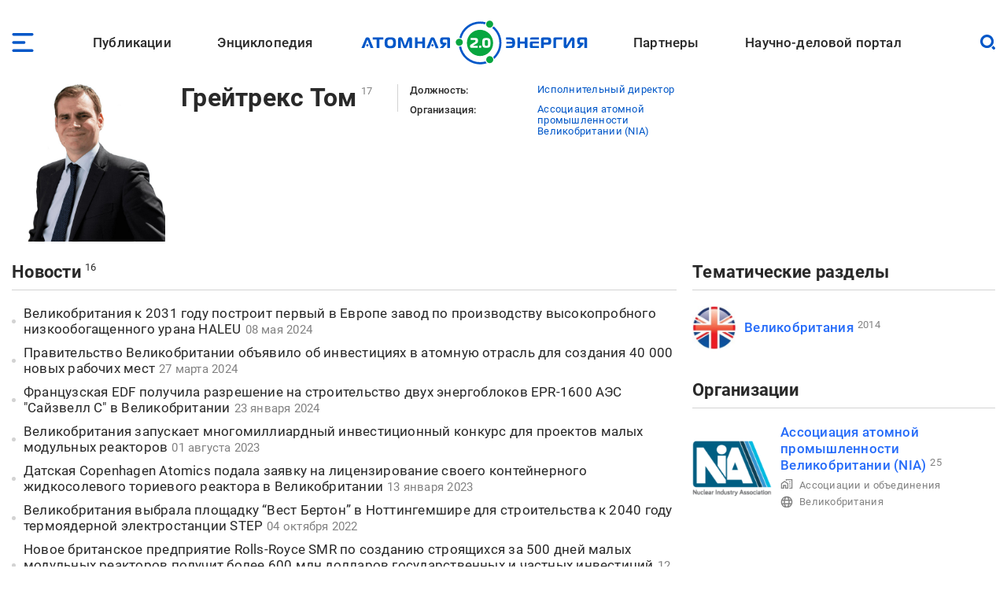

--- FILE ---
content_type: image/svg+xml
request_url: https://www.atomic-energy.ru/themes/custom/aenergy/images/social/vk.svg
body_size: 716
content:
<svg width="24" height="24" viewBox="0 0 24 24" fill="none" xmlns="http://www.w3.org/2000/svg">
<path d="M12 0C5.3725 0 0 5.3725 0 12C0 18.6275 5.3725 24 12 24C18.6275 24 24 18.6275 24 12C24 5.3725 18.6275 0 12 0ZM16.615 13.5388C16.615 13.5388 17.6763 14.5863 17.9375 15.0725C17.945 15.0825 17.9487 15.0925 17.9513 15.0975C18.0575 15.2762 18.0825 15.415 18.03 15.5188C17.9425 15.6912 17.6425 15.7763 17.54 15.7838H15.665C15.535 15.7838 15.2625 15.75 14.9325 15.5225C14.6788 15.345 14.4288 15.0538 14.185 14.77C13.8213 14.3475 13.5063 13.9825 13.1888 13.9825C13.1484 13.9824 13.1083 13.9888 13.07 14.0013C12.83 14.0788 12.5225 14.4213 12.5225 15.3337C12.5225 15.6188 12.2975 15.7825 12.1388 15.7825H11.28C10.9875 15.7825 9.46375 15.68 8.11375 14.2563C6.46125 12.5125 4.97375 9.015 4.96125 8.9825C4.8675 8.75625 5.06125 8.635 5.2725 8.635H7.16625C7.41875 8.635 7.50125 8.78875 7.55875 8.925C7.62625 9.08375 7.87375 9.715 8.28 10.425C8.93875 11.5825 9.3425 12.0525 9.66625 12.0525C9.72696 12.0518 9.78658 12.0363 9.84 12.0075C10.2625 11.7725 10.1838 10.2662 10.165 9.95375C10.165 9.895 10.1637 9.28 9.9475 8.985C9.7925 8.77125 9.52875 8.69 9.36875 8.66C9.43351 8.57064 9.51883 8.49818 9.6175 8.44875C9.9075 8.30375 10.43 8.2825 10.9488 8.2825H11.2375C11.8 8.29 11.945 8.32625 12.1488 8.3775C12.5613 8.47625 12.57 8.7425 12.5338 9.65375C12.5225 9.9125 12.5113 10.205 12.5113 10.55C12.5113 10.625 12.5075 10.705 12.5075 10.79C12.495 11.2537 12.48 11.78 12.8075 11.9963C12.8502 12.023 12.8996 12.0373 12.95 12.0375C13.0638 12.0375 13.4062 12.0375 14.3337 10.4463C14.6198 9.93407 14.8684 9.40185 15.0775 8.85375C15.0963 8.82125 15.1513 8.72125 15.2163 8.6825C15.2642 8.65804 15.3174 8.64561 15.3713 8.64625H17.5975C17.84 8.64625 18.0063 8.6825 18.0375 8.77625C18.0925 8.925 18.0275 9.37875 17.0112 10.755L16.5575 11.3538C15.6363 12.5613 15.6363 12.6225 16.615 13.5388Z" fill="#0077FF"/>
</svg>
